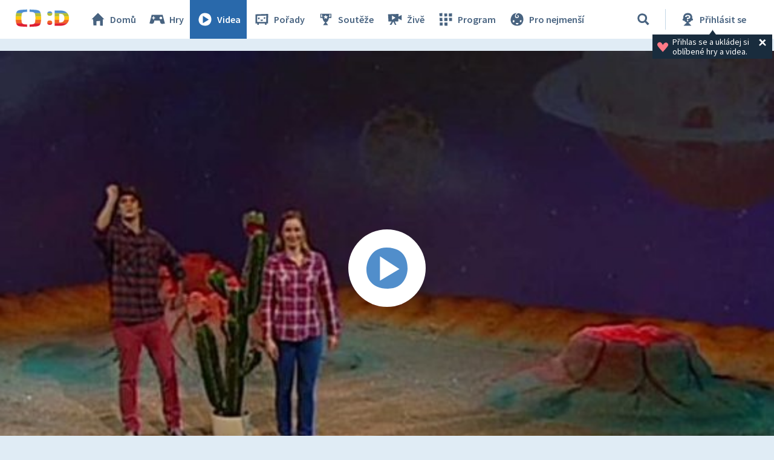

--- FILE ---
content_type: text/plain; charset=utf-8
request_url: https://events.getsitectrl.com/api/v1/events
body_size: 559
content:
{"id":"66f533f8e874c6f6","user_id":"66f533f8e8bd03d3","time":1768801952673,"token":"1768801952.4fba1a7bd3622d1b6d0d6e99cbe56b94.286f11862a5d793738f30b8b18083ce4","geo":{"ip":"18.191.248.222","geopath":"147015:147763:220321:","geoname_id":4509177,"longitude":-83.0061,"latitude":39.9625,"postal_code":"43215","city":"Columbus","region":"Ohio","state_code":"OH","country":"United States","country_code":"US","timezone":"America/New_York"},"ua":{"platform":"Desktop","os":"Mac OS","os_family":"Mac OS X","os_version":"10.15.7","browser":"Other","browser_family":"ClaudeBot","browser_version":"1.0","device":"Spider","device_brand":"Spider","device_model":"Desktop"},"utm":{}}